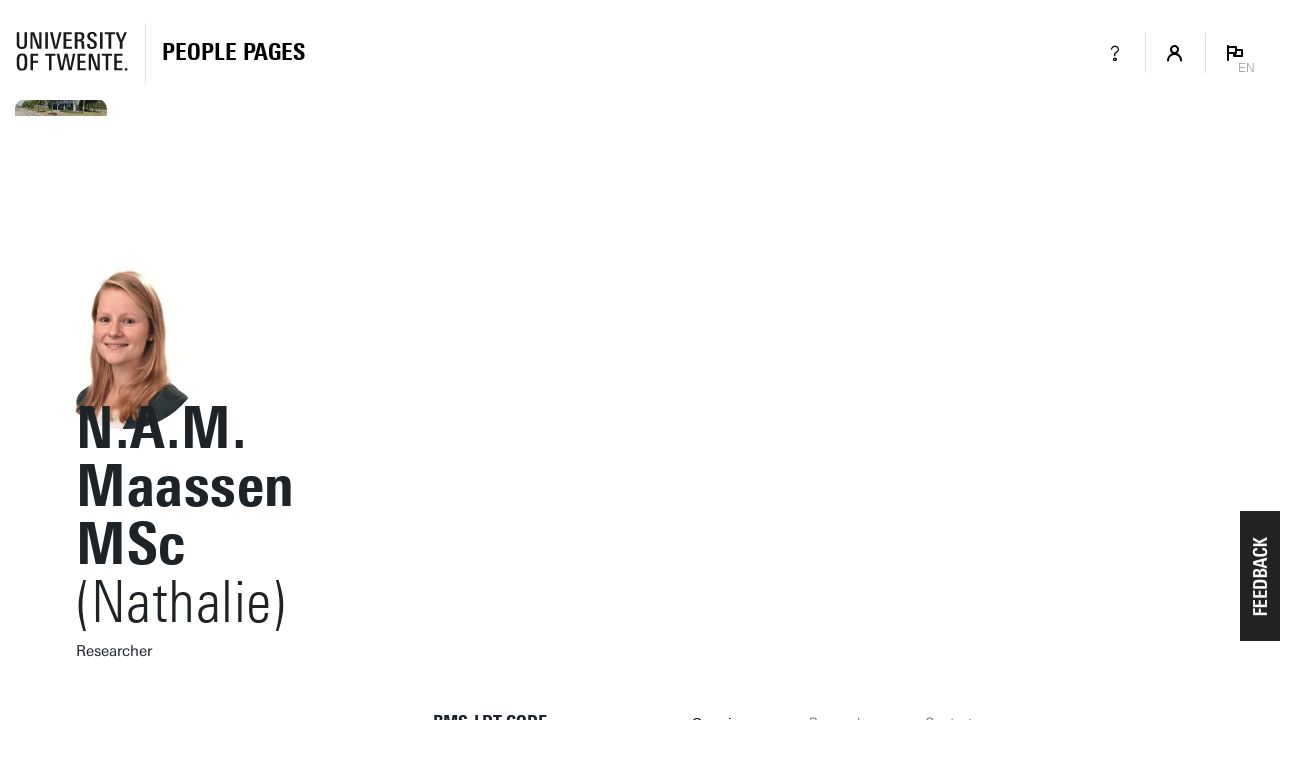

--- FILE ---
content_type: text/html; charset=UTF-8
request_url: https://people.utwente.nl/n.a.m.maassen
body_size: 7937
content:
<!DOCTYPE html><html lang="en" class="page--person page--no-crumbpath" data-wh-ob="1517516.Q_y1Ok"><head><meta charset="utf-8"><title>N.A.M. Maassen MSc | People Pages: Find employees &#38; contact details | University of Twente</title><meta name="description" content="Find our employees/staff members. Log in to view internal information or to change your personal profile.">
<!--
Realisatie: 💼 WebHare bv
            🌐 https://www.webhare.nl/
-->
<meta name="viewport" content="width=device-width, initial-scale=1" /><style id="theme__style">@property --theme-color {syntax: "<color>";initial-value: transparent;inherits: true;}@property --theme-color-cta {syntax: "<color>";initial-value: transparent;inherits: true;}@property --theme-color-cta-hover {syntax: "<color>";initial-value: transparent;inherits: true;}@keyframes colorscheme{0%    { --theme-color: #c60c30; } 12%    { --theme-color: #822433; } 25%    { --theme-color: #002c5f; } 37%    { --theme-color: #007d9c; } 50%    { --theme-color: #4a8355; } 62%    { --theme-color: #00675a; } 75%    { --theme-color: #4f2d7f; } 87%    { --theme-color: #cf0072; } 100% { --theme-color: #c60c30; } }@keyframes colorscheme-cta{0%    { --theme-color-cta: #c60c30; } 12%    { --theme-color-cta: #822433; } 25%    { --theme-color-cta: #002c5f; } 37%    { --theme-color-cta: #007d9c; } 50%    { --theme-color-cta: #4a8355; } 62%    { --theme-color-cta: #00675a; } 75%    { --theme-color-cta: #4f2d7f; } 87%    { --theme-color-cta: #cf0072; } 100% { --theme-color-cta: #c60c30; } }@keyframes colorscheme-cta-hover{0%    { --theme-color-cta-hover: #b0061c; } 12%    { --theme-color-cta-hover: #62141e; } 25%    { --theme-color-cta-hover: #00183b; } 37%    { --theme-color-cta-hover: #005d7d; } 50%    { --theme-color-cta-hover: #2f6338; } 62%    { --theme-color-cta-hover: #004b48; } 75%    { --theme-color-cta-hover: #2f1957; } 87%    { --theme-color-cta-hover: #b2014a; } 100% { --theme-color-cta-hover: #b0061c; } }@keyframes colorscheme-background{0%    { background-color: #c60c30; } 12%    { background-color: #822433; } 25%    { background-color: #002c5f; } 37%    { background-color: #007d9c; } 50%    { background-color: #4a8355; } 62%    { background-color: #00675a; } 75%    { background-color: #4f2d7f; } 87%    { background-color: #cf0072; } 100% { background-color: #c60c30; } }@keyframes colorscheme-background-cta{0%    { background-color: #c60c30; } 12%    { background-color: #822433; } 25%    { background-color: #002c5f; } 37%    { background-color: #007d9c; } 50%    { background-color: #4a8355; } 62%    { background-color: #00675a; } 75%    { background-color: #4f2d7f; } 87%    { background-color: #cf0072; } 100% { background-color: #c60c30; } }@keyframes colorscheme-background-cta-hover{0%    { background-color: #b0061c; } 12%    { background-color: #62141e; } 25%    { background-color: #00183b; } 37%    { background-color: #005d7d; } 50%    { background-color: #2f6338; } 62%    { background-color: #004b48; } 75%    { background-color: #2f1957; } 87%    { background-color: #b2014a; } 100% { background-color: #b0061c; } }</style><script>(function(w,d,s,l,i){w[l]=w[l]||[];w[l].push({'gtm.start':new Date().getTime(),event:'gtm.js'});var f=d.getElementsByTagName(s)[0],j=d.createElement(s),dl=l!='dataLayer'?'&l='+l:'';j.async=true;j.src='https://tagging.utwente.nl/gtm.js?id='+i+dl;f.parentNode.insertBefore(j,f);})(window,document,'script','dataLayer','GTM-WW6CJT');</script><script type="application/json" id="wh-config">{"designcdnroot":"https://utwente.becdn.net/.publisher/sd/utwente_ppp/ppp/","designroot":"/.publisher/sd/utwente_ppp/ppp/","dtapstage":"production","imgroot":"https://utwente.becdn.net/.publisher/sd/utwente_ppp/ppp/img/","islive":true,"locale":"en-US","obj":{"designoverlays":[],"navpathitem":{"link":"https://people.utwente.nl/","title":"Home"}},"server":50901,"site":{"animatethemecolor":true,"colorscheme":["#c60c30","#822433","#002c5f","#007d9c","#4a8355","#00675a","#4f2d7f","#cf0072"],"mainutlink":"https://www.utwente.nl/","peopleroot":"https://people.utwente.nl/","projectsroot":"https://projects.utwente.nl/","resultsperpage":100,"siteroot":"https://people.utwente.nl/","universe":[{"filename":"autumn.svg","left":0,"name":"Autumn","top":0,"width":700},{"filename":"bolognese.svg","left":250,"name":"Bolognese","top":-50,"width":350},{"filename":"casino.svg","left":-300,"name":"Casino","top":100,"width":2200},{"filename":"esmeralda.svg","left":300,"name":"Esmeralda","top":0,"width":700},{"filename":"extent.svg","left":0,"name":"Extent","top":0,"width":700},{"filename":"foxtrot.svg","left":0,"name":"Foxtrot","top":0,"width":300},{"filename":"iglesias.svg","left":200,"name":"Iglesias","top":0,"width":400},{"filename":"lord.svg","left":-150,"name":"Lord","top":0,"width":811},{"filename":"lucy.svg","left":0,"name":"Lucy","top":0,"width":350},{"filename":"merijn.svg","left":-100,"name":"Merijn","top":50,"width":750},{"filename":"moby_dick.svg","left":0,"name":"Moby Dick","top":0,"width":1001},{"filename":"mumbai.svg","left":150,"name":"Mumbai","top":0,"width":1000},{"filename":"oma.svg","left":50,"name":"Oma","top":50,"width":249},{"filename":"photon.svg","left":30,"name":"Photon","top":100,"width":300},{"filename":"pop.svg","left":30,"name":"Pop","top":0,"width":500},{"filename":"raket.svg","left":50,"name":"Raket","top":-250,"width":332},{"filename":"relationchips.svg","left":30,"name":"Relationchips","top":-250,"width":1732},{"filename":"spring.svg","left":0,"name":"Spring","top":-100,"width":850},{"filename":"tedtheo.svg","left":0,"name":"Tedtheo","top":-50,"width":439},{"filename":"trachea.svg","left":200,"name":"Trachea","top":100,"width":600},{"filename":"tricufi.svg","left":0,"name":"Tricufi","top":0,"width":300},{"filename":"virginia.svg","left":0,"name":"Virginia","top":100,"width":90}]},"siteroot":"https://people.utwente.nl/","wrd:auth":{"cookiename":"webharelogin-0-9ce36b86","returnid":"0"}}</script><link rel="stylesheet" href="https://utwente.becdn.net/.wh/ea/ap/utwente_ppp.ppp/ap.css"><script src="https://utwente.becdn.net/.wh/ea/ap/utwente_ppp.ppp/ap.mjs" type="module" async></script><script type="application/ld+json">{"@context":"https://schema.org","@type":"BreadcrumbList","itemListElement":[{"@type":"ListItem","item":"https://people.utwente.nl/","name":"People Pages","position":1}]}</script></head><body><noscript><iframe src="https://tagging.utwente.nl/ns.html?id=GTM-WW6CJT" height="0" width="0" style="display:none;visibility:hidden"></iframe></noscript><div class="skiplinksbutton__wrapper"><button type="button" class="skiplinksbutton wh-form__button wh-form__button--solid">Skip to content</button></div><div class="theme__docstate"><span class="theme__docstate-cta"></span><span class="theme__docstate-cta-hover"></span><span class="theme__docstate-state"></span></div><div class="header-top-background"></div><aside class="header-top"><div class="header-top__content"><img class="header-top__utlogo" src="https://utwente.becdn.net/.publisher/sd/utwente_ppp/ppp/img/logo-utwente/ut-logo-white-en.svg" alt="University of Twente" /></div></aside><nav class="header-menubar" aria-label="Hoofd"><div class="header-menubar__content"><a class="header-menubar__mainorganization" href="https://www.utwente.nl" ><img class="header-menubar__utlogo" src="https://utwente.becdn.net/.publisher/sd/utwente_ppp/ppp/img/logo-utwente/ut-logo-sta-black-en.svg" alt="University of Twente" /></a><div class="header-menubar__spacer"></div><div class="header-menubar__backnav " ><a class="header-menubar__backnav__home" href="https://people.utwente.nl/" aria-label="Homepage"><div>People Pages</div></a></div><div class="header-menubar__buttonbar"><a class="header-menubar__menuitem header-menubar__menuitem--infolink" href="https://www.utwente.nl/en/service-portal/communication/websites/people.utwente.nl-public-employee-profile-pages"><span class="menubutton__icon UT-icon-UT_icon_28_questionmark-24px"></span></a><button class="header-menubar__menuitem header-menubar__menuitem--account" popovertarget="header-menubar__accountmenu" aria-controls="header-menubar__accountmenu" type="button" ><span class="menubutton__icon UT-icon-UT_icon_114_person-16px ut-login__topmenuicon"></span></button><div id="header-menubar__accountmenu" class="header-menubar__dropdownmenu" hidden ></div><button class="header-menubar__menuitem header-menubar__menuitem--language" popovertarget="header-menubar__languagemenu" aria-controls="header-menubar__languagemenu" type="button"><span class="menubutton__icon UT-icon-UT_icon_75_flag-16px"></span><span class="header-menubar__menuitem__currentlang">EN</span></button><div id="header-menubar__languagemenu" class="header-menubar__dropdownmenu" hidden><a class="dropdownmenu__item " href="https://personen.utwente.nl/n.a.m.maassen" hreflang="nl" >Nederlands</a><a class="dropdownmenu__item dropdownmenu__item--selected" href="https://people.utwente.nl/n.a.m.maassen" hreflang="en" >English<span class="dropdownmenu__item__icon UT-icon-UT_icon_75_flag-16px"></span></a></div></div></div></nav><div class="header-menubar-background"></div><div class="page__body  "><main class="page__contentarea     " ><!--wh_consilio_content--><div class="peoplepersonpage peoplepersonpage--withtabsbar   "  ><form class="peoplepersonpage-filters"  aria-label=""  >   <header class="pageheader pageheader--base pageheader--default pageheader--size-normal  pageheader--withinset pageheader--inset-round  "  ><div class="pageheader__background pageheader__background--image"><img class="pageheader__image" src="https://utwente.becdn.net/.wh/ea/uc/iecae56cb0103ed7788005cac7401e223f422d1f4f3a60801e3f00af4018041/screenshot-2025-02-18-at-13.56.45.png" style="background: #A49B8B;  " alt="" /></div><img class="pageheader__insetimage" src="https://utwente.becdn.net/.wh/ea/uc/i8618988a0103155af101ca7c71035cadea29768f50c00c016340014001804100000000/nammaassen.jpg" style="" alt="" /><div class="pageheader__text rtdcontent"><h1 class="pageheader__title">N.A.M. Maassen MSc<span class="pageheader__title__suffix"> (Nathalie)</span></h1><div class="pageheader__subtitle">Researcher</div></div></header>  <div class="peoplepersonpage-custombar">  </div>   <div class="peoplepersonpage-filters__filters" role="group"  >  <div class="page-sidebar__panel"><div class="project__faculty">BMS-LDT-CODE</div></div><div class="page-sidebar__panel page-sidebar__panel--specsheet"><div class="specsheet__item"><span class="specsheet__item__icon UT-icon-UT_icon_16_pointer-24px" aria-label="Location"></span>Capitool 15 336</div><div class="specsheet__item"><span class="specsheet__item__icon UT-icon-UT_icon_15_mail-24px" aria-label="E-mail"></span><a href="mailto:n.a.m.maassen@utwente.nl">n.a.m.maassen@utwente.nl</a></div><div class="specsheet__item"><span class="specsheet__item__icon UT-icon-UT_icon_13_phone-24px" aria-label="Phone" ></span><a href="tel:+31534895583"><span class="phone__part">+31</span><span class="phone__part">53</span><span class="phone__part">489</span><span class="phone__part phone__part--last">5583</span></a></div><div class="specsheet__item"><span class="specsheet__item__icon UT-icon-UT_icons_181_qrcode-24px" role="presentation"></span><a href="#vcard">Business card</a></div></div><div class="page-sidebar__panel page-sidebar__panel--workdays"></div> </div> <div class="peoplepersonpage-filters__topbar">   </div> </form> <div class="peoplepersonpage__content">  <nav class="pagetabs pagetabs--tabs " aria-label="FIXME" data-urlparam="tab" ><div class="pagetabs__background"></div><div class="pagetabs__content"><button role="tab" data-value="overview" aria-controls="tabpanel-overview" aria-selected >Overview</button><button role="tab" data-value="research" aria-controls="tabpanel-research"  >Research</button><button role="tab" data-value="contact" aria-controls="tabpanel-contact"  >Contact</button></div></nav>  <div id="tabpanel-overview" class="tabpanel"><h2 class="heading2">Expertise</h2><ul class="categorytaglist"><li><h4 class="heading4">Agricultural and Biological Sciences</h4><ul class="taglist"><li>Behavior</li><li>Students</li><li>Truck</li></ul></li><li><h4 class="heading4">Arts and Humanities</h4><ul class="taglist"><li>Mate</li><li>Men</li><li>Rapport</li><li>Review</li></ul></li><li><h4 class="heading4">Social Sciences</h4><ul class="taglist"><li>Student Evaluation</li></ul></li></ul><h2 class="heading2">Organisations</h2><div class="widget widget-linklist widget-linklist--smallicons "><ul><li class="widget-linklist__item widget-linklist__item--link widget-linklist__item--level1"><a href="https://www.utwente.nl/en/bms" class="widget-linklist__link"><span class="widget-linklist__text">Faculty of Behavioural, Management and Social Sciences (BMS)</span><span class="widget-linklist__icon widget-linklist__icon--link"></span></a><li class="widget-linklist__item widget-linklist__item--link widget-linklist__item--level2"><a href="https://www.utwente.nl/ldt" class="widget-linklist__link"><span class="widget-linklist__text">Learning, Data-Analytics, Technology (BMS-LDT)</span><span class="widget-linklist__icon widget-linklist__icon--link"></span></a><li class="widget-linklist__item widget-linklist__item--link widget-linklist__item--level3"><a href="https://www.utwente.nl/code" class="widget-linklist__link"><span class="widget-linklist__text">Cognition, Data and Education (BMS-LDT-CODE)</span><span class="widget-linklist__icon widget-linklist__icon--link"></span></a></li></li></li></ul></div></div><div id="tabpanel-research" class="tabpanel"><h2 class="heading2">Publications</h2><div class="publicationlist"><div class="publicationlist__group" id="fnrtWX-1J9YDOMiTVnZ3JQ-2024"><h3 class="heading3 publicationlist__group-header">2024</h3><div class="searsia__results searsia__results--multiline-title"><span class="searsia__result"><a class="searsia__title" href="https://research.utwente.nl/en/publications/073fecb6-d9cf-4144-8efe-cdd0fd3d985a">Trends in leerlingprestaties in de exacte vakken in groep 6 van het basisonderwijs: Resultaten TIMSS-2023 (2024)</a><span class="searsia__desc">[Book/Report &rsaquo; Report]. University of Twente. Meelissen,&nbsp;M.&#160;R.&#160;M., Valk,&nbsp;J. &amp; <a href="https://research.utwente.nl/en/persons/77e69709-6de1-47bd-a0eb-4fbe895b4236">Maassen,&nbsp;N.&#160;A.&#160;M.</a></span><span class="searsia__link"><span class="searsia__icon ut-searchicon_08-book-12px"></span><a href="https://doi.org/10.3990/1.9789036564120">https://doi.org/10.3990/1.9789036564120</a></span></span><span class="searsia__result"><a class="searsia__title" href="https://research.utwente.nl/en/publications/33d847de-83d1-4d95-96ec-e97cf3193f88">PISA-2022 De verdieping: Het welbevinden van 15-jarigen (2024)</a><span class="searsia__desc">[Book/Report &rsaquo; Report]. University of Twente. Valk,&nbsp;J., <a href="https://research.utwente.nl/en/persons/77e69709-6de1-47bd-a0eb-4fbe895b4236">Maassen,&nbsp;N.&#160;A.&#160;M.</a> &amp; Meelissen,&nbsp;M.&#160;R.&#160;M.</span><span class="searsia__link"><a href="https://www.pisa-nederland.nl/resultaten/">https://www.pisa-nederland.nl/resultaten/</a></span></span><span class="searsia__result"><a class="searsia__title" href="https://research.utwente.nl/en/publications/3cbec2fc-e330-4674-8ce7-57e648200daa">Netherlands (2024)</a><span class="searsia__desc">In <i>TIMSS 2023 Encyclopedia: Education Policy and Curriculum in Mathematics and Science</i>. Boston College, TIMSS &amp; PIRLS International Study Center. Valk,&nbsp;J., <a href="https://research.utwente.nl/en/persons/77e69709-6de1-47bd-a0eb-4fbe895b4236">Maassen,&nbsp;N.&#160;A.&#160;M.</a> &amp; Meelissen,&nbsp;M.&#160;R.&#160;M.</span><span class="searsia__link"><span class="searsia__icon ut-searchicon_08-book-12px"></span><a href="https://doi.org/10.6017/lse.tpisc.timss.rs5882">https://doi.org/10.6017/lse.tpisc.timss.rs5882</a></span></span><span class="searsia__result"><a class="searsia__title" href="https://research.utwente.nl/en/publications/ca855c5a-8912-407f-8bcc-bdfd83d6ed37">Rekenen-wiskunde aan het eind van het basisonderwijs en het speciaal (basis)onderwijs in schooljaar 2022-2023: Technisch rapport Peil.Rekenen-wiskunde PO 2023 (2024)</a><span class="searsia__desc">[Book/Report &rsaquo; Book]. University of Twente. Meelissen,&nbsp;M.&#160;R.&#160;M., Valk,&nbsp;J., <a href="https://research.utwente.nl/en/persons/77e69709-6de1-47bd-a0eb-4fbe895b4236">Maassen,&nbsp;N.&#160;A.&#160;M.</a>, Feskens,&nbsp;R.&#160;C.&#160;W., Koops,&nbsp;J., Napel,&nbsp;Z.&#160;t., Hop,&nbsp;M., van Langen,&nbsp;A. &amp; Jenniskens,&nbsp;T.</span></span></div></div><div class="publicationlist__group" id="fnrtWX-1J9YDOMiTVnZ3JQ-2023"><h3 class="heading3 publicationlist__group-header">2023</h3><div class="searsia__results searsia__results--multiline-title"><span class="searsia__result"><a class="searsia__title" href="https://research.utwente.nl/en/publications/311bd086-e820-4e2b-b711-f514399c4473">Resultaten PISA-2022 in vogelvlucht (2023)</a><span class="searsia__desc">[Book/Report &rsaquo; Report]. University of Twente. Meelissen,&nbsp;M., <a href="https://research.utwente.nl/en/persons/77e69709-6de1-47bd-a0eb-4fbe895b4236">Maassen,&nbsp;N.</a>, Gubbels,&nbsp;J., van Langen,&nbsp;A., Valk,&nbsp;J., Dood,&nbsp;C., Derks,&nbsp;I., In 't Zandt,&nbsp;M. &amp; Wolbers,&nbsp;M.</span><span class="searsia__link"><span class="searsia__icon ut-searchicon_08-book-12px"></span><a href="https://doi.org/10.3990/1.9789036559461">https://doi.org/10.3990/1.9789036559461</a></span></span></div></div></div><h2 class="heading2">Research profiles</h2><div class="widget widget-links"><ul><li class="isexternal"><a href="https://research.utwente.nl/en/persons/77e69709-6de1-47bd-a0eb-4fbe895b4236">research.utwente.nl profile</a></li></ul></div></div><div id="tabpanel-contact" class="tabpanel"><div class="widget widget-linklist  widget-linklist--twocolumns"><ul><li class="widget-linklist__item widget-linklist__item--link "><a href="tel:+31534895583" class="widget-linklist__link"><span class="widget-linklist__text"><span class="phone__part">+31</span><span class="phone__part">53</span><span class="phone__part">489</span><span class="phone__part phone__part--last">5583</span> <small>(work)</small></span><span class="widget-linklist__icon widget-linklist__icon--phone"></span></a></li><li class="widget-linklist__item widget-linklist__item--link "><a href="tel:+31534897442" class="widget-linklist__link"><span class="widget-linklist__text"><span class="phone__part">+31</span><span class="phone__part">53</span><span class="phone__part">489</span><span class="phone__part phone__part--last">7442</span> <small>(if no answer)</small></span><span class="widget-linklist__icon widget-linklist__icon--phone"></span></a></li><li class="widget-linklist__item widget-linklist__item--link "><a href="mailto:n.a.m.maassen@utwente.nl" class="widget-linklist__link"><span class="widget-linklist__text">n.a.m.maassen@utwente.nl</span><span class="widget-linklist__icon widget-linklist__icon--email"></span></a></li><li class="widget-linklist__item widget-linklist__item--link "><a href="https://research.utwente.nl/en/persons/77e69709-6de1-47bd-a0eb-4fbe895b4236" class="widget-linklist__link"><span class="widget-linklist__text">research.utwente.nl</span><span class="widget-linklist__icon widget-linklist__icon--research"></span></a></li><li class="widget-linklist__item widget-linklist__item--link "><a href="#vcard" class="widget-linklist__link"><span class="widget-linklist__text">Business card (vCard)</span><span class="widget-linklist__icon widget-linklist__icon--vcard"></span></a></li></ul></div><h2 class="heading2">Address</h2><div class="person__addresses"><nav class="pagetabs pagetabs--tabs person-address-tabs"   ><div class="pagetabs__background"></div><div class="pagetabs__content"><button role="tab" data-value="visiting" aria-controls="address-visiting" aria-selected >Visiting address</button><button role="tab" data-value="mailing" aria-controls="address-mailing"  >Mailing address</button></div></nav><div class="spc-tabpanel person-address-tabpanel" id="address-visiting" ><div class="person-address"><div class="person-address-data"><h3 class="h3">University of Twente</h3><p class="normal">Capitool 15 (building no. 78), room 336<br/>Capitool 15<br />7521 PL  Enschede<br />Netherlands</p><p class="normal"><a href="https://www.google.com/maps/dir/?api=1&#38;destination=52.237625,6.842383">Navigate to location</a></p></div></div><div class="person-address"><div class="person-address-image"><img src="https://utwente.becdn.net/.wh/ea/uc/i327a8e9f010325e6110086dbf4036fbfbde28f47809a0801e3bc0268018041/cubicus.png" /></div><div class="person-address-data"><h3 class="h3">University of Twente</h3><p class="normal">Cubicus (building no. 41), room B311<br/>De Zul 10<br />7522 NJ  Enschede<br />Netherlands</p><p class="normal"><a href="https://www.google.com/maps/dir/?api=1&#38;destination=52.240938,6.856907">Navigate to location</a></p></div></div></div><div class="spc-tabpanel person-address-tabpanel" id="address-mailing" hidden="until-found"><div class="person-address"><div class="person-address-data"><h3 class="h3">University of Twente</h3><p class="normal">Capitool 15 336<br/>P.O. Box 217<br />7500 AE  Enschede<br />Netherlands</p></div></div></div></div><h2 class="heading2">Organisations</h2><div class="widget widget-linklist widget-linklist--smallicons "><ul><li class="widget-linklist__item widget-linklist__item--link widget-linklist__item--level1"><a href="https://www.utwente.nl/en/bms" class="widget-linklist__link"><span class="widget-linklist__text">Faculty of Behavioural, Management and Social Sciences (BMS)</span><span class="widget-linklist__icon widget-linklist__icon--link"></span></a><li class="widget-linklist__item widget-linklist__item--link widget-linklist__item--level2"><a href="https://www.utwente.nl/ldt" class="widget-linklist__link"><span class="widget-linklist__text">Learning, Data-Analytics, Technology (BMS-LDT)</span><span class="widget-linklist__icon widget-linklist__icon--link"></span></a><li class="widget-linklist__item widget-linklist__item--link widget-linklist__item--level3"><a href="https://www.utwente.nl/code" class="widget-linklist__link"><span class="widget-linklist__text">Cognition, Data and Education (BMS-LDT-CODE)</span><span class="widget-linklist__icon widget-linklist__icon--link"></span></a></li></li></li></ul></div></div><div id="vcard-popover"><div class="vcard-popover__content"><button id="vcard-popover-close" class="UT-icon-UT_icon_47_cross-16px"></button><img src="[data-uri]" />Scan the QR code or<br/><a href="[data-uri]" download="person.vcf">Download vCard</a></div></div> </div>  </div>  <!--/wh_consilio_content--><div class="page__balloon"></div></main></div><footer class="footer"><div class="footer__panel"></div></footer><template id="dialogtemplate"><dialog class="site-dialog"><div class="dialog__header"><div class="dialog__header__content"><button class="dialog__closebutton filteredoverview__toggleaction" aria-label="Close popup" type="button"></button></div></div><div class="dialog__content"></div></dialog></template></body></html>

--- FILE ---
content_type: image/svg+xml
request_url: https://utwente.becdn.net/.publisher/sd/utwente_ppp/ppp/img/logo-utwente/ut-logo-white-en.svg
body_size: 1056
content:
<svg height="17" viewBox="0 0 206 17" width="206" xmlns="http://www.w3.org/2000/svg"><g fill="#fff" fill-rule="evenodd"><path d="m9.359 11.079c0 3.936-1.628 5.185-4.688 5.185-3.506 0-4.67-1.742-4.67-5.372v-9.894h2.307v9.714c0 1.326-.087 3.819 2.38 3.819 2.038 0 2.403-1.481 2.403-3.716v-9.817h2.268z"/><path d="m176.571 15.998-4.514-12.961v12.961h-1.937v-15h3.385l4.515 12.96v-12.96h2.077v15z"/><path d="m18.831 15.998-4.515-12.961v12.961h-1.936v-15h3.385l4.515 12.96v-12.96h2.077v15z"/><path d="m25.853 15.998h2.326v-15h-2.326z"/><path d="m75.299 15.998h2.326v-15h-2.326z"/><path d="m36.585 15.998h-2.735l-3.791-15h2.42l2.845 12.878 2.95-12.878h2.268z"/><path d="m42.373 15.998v-15h7.428v1.792h-5.122v4.575h4.79v1.732h-4.79v5.108h5.266v1.793z"/><path d="m159.857 15.998v-15h7.428v1.792h-5.122v4.575h4.79v1.732h-4.79v5.108h5.267v1.793z"/><path d="m193.088 15.998v-15h7.428v1.792h-5.122v4.575h4.79v1.732h-4.79v5.108h5.267v1.793z"/><path d="m58.812 4.976c0-1.737-.918-2.225-2.371-2.225h-1.555v4.803h1.212c1.987 0 2.714-.527 2.714-2.578zm.033 11.022c-.212-1.438-.213-3.649-.229-3.926-.054-1.123-.2-1.842-.435-2.162-.276-.401-.911-.602-1.907-.602h-1.388v6.69h-2.324v-15h4.312c2.48 0 4.292.595 4.292 3.796 0 2.02-.818 3.231-2.452 3.631.843.07 1.424.36 1.741.871.25.389.478 1.283.478 2.404 0 .428.09 3.356.31 4.298z"/><path d="m72.453 12.22c0 2.695-1.474 4.044-4.421 4.044-3.298 0-4.44-1.324-4.44-4.473v-.165h2.381v.165c0 1.781.456 2.759 2.058 2.759 1.372 0 2.059-.715 2.059-2.144 0-1.277-.775-1.879-1.433-2.307-.317-.207-.739-.471-1.266-.791-2.215-1.363-3.59-2.268-3.59-4.701 0-2.483 1.536-3.895 4.394-3.895 2.738 0 4.106 1.248 4.106 3.746v.54h-2.326v-.374c0-1.453-.627-2.177-1.885-2.177-1.139 0-1.927.655-1.927 1.994 0 1.487 1.06 1.974 2.056 2.615.345.221.699.449 1.058.684 2.349 1.5 3.176 2.184 3.176 4.48"/><path d="m85.335 2.79v13.208h-2.324v-13.208h-3.463v-1.792h9.25v1.792z"/><path d="m136.534 2.79v13.208h-2.324v-13.208h-3.463v-1.792h9.25v1.792z"/><path d="m187.73 2.79v13.208h-2.324v-13.208h-3.463v-1.792h9.25v1.792z"/><path d="m154.666 15.998h-2.714l-2.341-12.586-2.59 12.586h-2.714l-3.191-15h2.458l2.22 12.544 2.571-12.544h2.715l2.365 12.544 2.385-12.544h2.172z"/><path d="m205.074 15.109c0 .667-.542 1.211-1.212 1.211-.671 0-1.21-.544-1.21-1.211 0-.671.539-1.217 1.21-1.217.67 0 1.212.546 1.212 1.217"/><path d="m95.519 10.273v5.726h-2.325v-5.726l-3.942-9.275h2.573l2.697 7.159 2.76-7.159h2.386z"/><path d="m112.644 8.363c0-1.812-.062-3.064-.186-3.756-.277-1.438-1.018-2.157-2.221-2.157-1.19 0-1.944.76-2.261 2.282-.056.276-.098.72-.125 1.328-.028.608-.041 1.397-.041 2.365 0 .9.01 1.654.031 2.262.02.608.058 1.079.114 1.411.124.817.345 1.418.664 1.805.345.429.885.643 1.618.643 1.231 0 1.978-.774 2.241-2.324.055-.318.097-.795.125-1.432.027-.635.041-1.445.041-2.427zm2.407.269c0 2.712-.236 4.544-.706 5.499-.678 1.425-2.068 2.137-4.17 2.137-2.006 0-3.348-.685-4.026-2.054-.276-.581-.47-1.335-.58-2.261-.083-.706-.125-1.806-.125-3.299 0-1.813.062-3.126.187-3.943.166-1.121.518-2.005 1.058-2.656.775-.898 1.957-1.348 3.548-1.348 1.618 0 2.801.408 3.548 1.224.553.595.913 1.48 1.079 2.655.125.817.187 2.165.187 4.046z"/><path d="m120.293 2.783v4.606h4.44v1.742h-4.44v6.868h-2.303v-15.001h6.992v1.785z"/></g></svg>